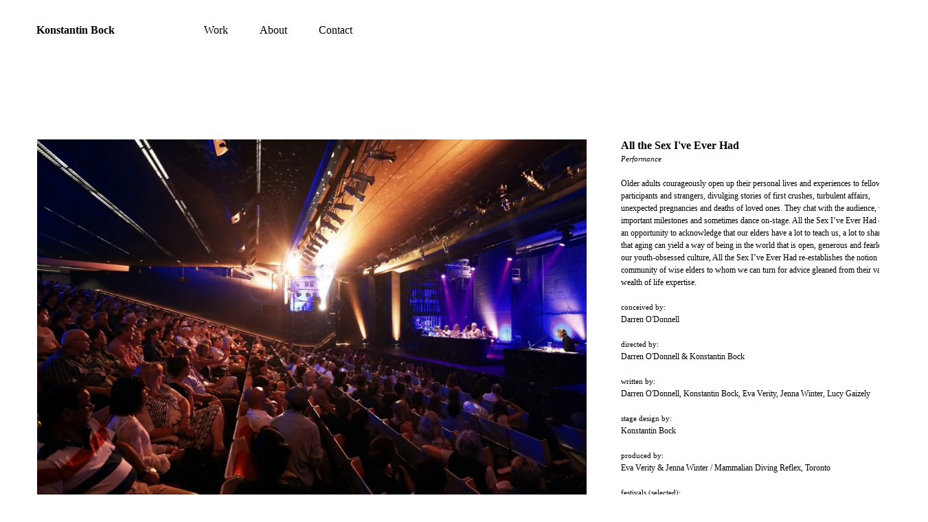

--- FILE ---
content_type: text/html
request_url: http://konstantinbock.de/allthe.html
body_size: 1934
content:
<!doctype html>
<html>
<head>
<meta charset="UTF-8">
<title>Konstantin Bock</title>
<style type="text/css">
body,td,th {
    font-family: "Helvetica Neue";
    text-align: left;
    font-style: inherit;
    font-weight: normal;
    font-size: 12px;
	}
a:link {
	color: #000000;
	text-decoration: none;
}
a:visited {
	text-decoration: none;
	color: #000000;
}
a:hover {
	text-decoration: none;
	color: #919191;
}
a:active {
	text-decoration: none;
	color: #000000;
}
</style>
</head>

<body>

<table width="350" border="0" align="center" STYLE="position:static; LEFT:300px; TOP:200px">
<tbody>
    <tr>
      <th scope="col"><span style="font-style: inherit; font-weight: normal; font-size: 9px;"><br>




      </span><br></th>
    </tr>

<table width="1300" border="0" align="center" STYLE="position:absolute; LEFT:51px; TOP:200px">
<tbody>
    <tr>
      <th width="849" valign="top" scope="col"><img src="img/ATS_A.jpg" width="800" height="531" alt=""/>
       <br>
		         <br>
<img src="img/ATS_G.jpg" width="800" height="389" alt=""/>
	<br>
       <br>
       <img src="img/ATS_C.jpg" width="800" height="536" alt=""/>
       <br>
       <br>
		<img src="img/ATS_F.jpg" width="800" height="531" alt=""/>
       <br>
       <br>
         <img src="img/ATS_H.jpg" width="800" height="526" alt=""/>
       <br>
       <br>
       <img src="img/ATS_D.jpg" width="800" height="450" alt=""/>
       <br>
       <br>
       <img src="img/ATS_E.jpg" width="800" height="450" alt=""/>
       <br>
       <br>
       <iframe width="800" height="451" src="https://www.youtube.com/embed/7WGQK_5t2Fg?si=vYHVBscMyPFQJo6x" frameborder="0" allowfullscreen></iframe>
       <br>
       <br>
       <iframe width="800" height="451" src="https://www.youtube.com/embed/LgiQgRO8eo0?rel=0" frameborder="0" allowfullscreen></iframe>
       <br>

       <br>
       <th width="436" valign="top" scope="col"><span style="font-weight: bold; font-size: 16px;">All the Sex I've Ever Had<br>
          <em style="font-size: 11px; font-weight: normal">Performance<br>
          </em><br>
        <span style="font-weight: normal; font-size: 12px;">Older adults courageously open up their personal lives and experiences to fellow participants and strangers, divulging stories of first crushes, turbulent affairs, unexpected pregnancies and deaths of loved ones. They chat with the audience, toast to important milestones and sometimes dance on-stage. All the Sex I’ve Ever Had offers an opportunity to acknowledge that our elders have a lot to teach us, a lot to share, and that aging can yield a way of being in the world that is open, generous and fearless. In our youth-obsessed culture, All the Sex I’ve Ever Had re-establishes the notion of a community of wise elders to whom we can turn for advice gleaned from their vast wealth of life expertise.</span><br>
         <br>
        <span style="font-weight: normal; font-size: 11px;">conceived by:</span><br>
         <span style="font-weight: normal; font-size: 12px">Darren O'Donnell</span><br>
         <br>
  <span style="font-weight: normal; font-size: 11px;">directed by:</span><br>
<span style="font-weight: normal; font-size: 12px">Darren O'Donnell &amp; Konstantin Bock</span><br>
<br>
 <span style="font-weight: normal; font-size: 11px;">written by:</span><br>
<span style="font-weight: normal; font-size: 12px">Darren O'Donnell, Konstantin Bock, Eva Verity, Jenna Winter, Lucy Gaizely</span><br>
<br>
 <span style="font-weight: normal; font-size: 11px;">stage design by:</span><br>
<span style="font-weight: normal; font-size: 12px">Konstantin Bock</span><br>
		   <br>
 <span style="font-weight: normal; font-size: 11px;">produced by:</span><br>
<span style="font-weight: normal; font-size: 12px">Eva Verity &amp; Jenna Winter / Mammalian Diving Reflex, Toronto</span><br>
<br>
<span style="font-weight: normal; font-size: 11px;">festivals (selected):</span><br>
<span style="font-weight: normal; font-size: 12px">PAZZ International Performing Arts Festival, Oldenburg, 2012</span><br>
<span style="font-weight: normal; font-size: 12px">auawirleben Festival, Bern, 2012</span><br>
<span style="font-weight: normal; font-size: 12px">Singapore Arts Festival, 2012</span><br>
<span style="font-weight: normal; font-size: 12px">Behaviour Festival @ The Arches, Glasgow, 2013</span><br>
<span style="font-weight: normal; font-size: 12px">Philadelphia FringeArts Festival, 2013</span><br>
<span style="font-weight: normal; font-size: 12px">MOTUS, Alfred Ve Dvore Theatre, Prague, 2013</span><br>
<span style="font-weight: normal; font-size: 12px">Luminato Festival, Toronto, 2014</span><br>
<span style="font-weight: normal; font-size: 12px">tba Festival, Portland, 2014</span><br>
<span style="font-weight: normal; font-size: 12px">Sydney Arts Festival, 2016</span><br>
<span style="font-weight: normal; font-size: 12px">and continues to tour worldwide...</span><br>
		   <br>
<span style="font-weight: normal; font-size: 11px;">press:</span><br>
<span style="font-weight: normal; font-size: 12px"><a href="https://thetheatretimes.com/sydney-festival-review-sex-ive-ever/">The Theatre Times</a></span><br>
<span style="font-weight: normal; font-size: 12px"><a href="https://www.portlandmercury.com/tba/2014/09/19/13594063/a-gossip-free-recap-of-all-the-sex-ive-ever-had">Portland Mercury</a></span><br>
		      <span style="font-weight: normal; font-size: 12px"><a href="https://thebrag.com/all-sex-i-ve-ever-had/">The Brag</a><br>
	</th>
      <td width="10"></th>
		   </th>
      <td width="10"></th>
  </tr>

  

 </tbody>
<tr>
  <td>  
  </tbody>
</table>
<tbody>
<tr>
  <th scope="col">&nbsp;</th>
<table width="0"  border="0" align="center" STYLE="position:fixed; LEFT:50px; TOP:30px">
  <tr valign="center">  
  <tbody>
    <tr>
      <th scope="col"> <span class="tahoma1" style="text-align: center; font-style: normal; font-family: Helvetica, sans-serif;"> <span style="font-family: 'Helvetica Neue'; font-style: inherit; font-size: 16px; font-weight: bold;">Konstantin Bock</span> </th>
      <th scope="col">&nbsp;</th>
      <th scope="col">&nbsp;</th>
      <th scope="col">&nbsp;</th>
      <th scope="col">&nbsp;</th>
      <th scope="col">&nbsp;</th>
      <th scope="col">&nbsp;</th>
      <th scope="col">&nbsp;</th>
      <th scope="col">&nbsp;</th>
      <th scope="col">&nbsp;</th>
      <th scope="col">&nbsp;</th>
      <th scope="col">&nbsp;</th>
      <th scope="col">&nbsp;</th>
      <th scope="col">&nbsp;</th>
      <th scope="col">&nbsp;</th>
      <th scope="col">&nbsp;</th>
      <th scope="col">&nbsp;</th>
      <th scope="col">&nbsp;</th>
      <th scope="col">&nbsp;</th>
      <th scope="col"><span style="font-family: 'Helvetica Neue'; font-style: inherit; font-size: 16px; font-weight: normal; color: #000000;"><a href="index.html">Work</a></span></th>
      <th scope="col">&nbsp;</th>
      <th scope="col">&nbsp;</th>
      <th scope="col">&nbsp;</th>
      <th scope="col">&nbsp;</th>
      <th scope="col">&nbsp;</th>
      <th scope="col">&nbsp;</th>
      <th scope="col"><span style="font-family: 'Helvetica Neue'; font-style: inherit; font-size: 16px; font-weight: normal;"><a href="about.html">About</a></span></th>
      <th scope="col">&nbsp;</th>
      <th scope="col">&nbsp;</th>
      <th scope="col">&nbsp;</th>
      <th scope="col">&nbsp;</th>
      <th scope="col">&nbsp;</th>
      <th scope="col">&nbsp;</th>
      <th scope="col"><span style="font-family: 'Helvetica Neue'; font-style: inherit; font-size: 16px; font-weight: normal;"><a href="contact.html">Contact</a></span></th>
      <th scope="col">&nbsp;</th>
      <th scope="col">&nbsp;</th>
      <th scope="col">&nbsp;</th>
      <th scope="col">&nbsp;</th>
      <th scope="col">&nbsp;</th>
      <th scope="col">&nbsp;</th>
    </tr>
  </tbody>
</table>



</body>
</html>
